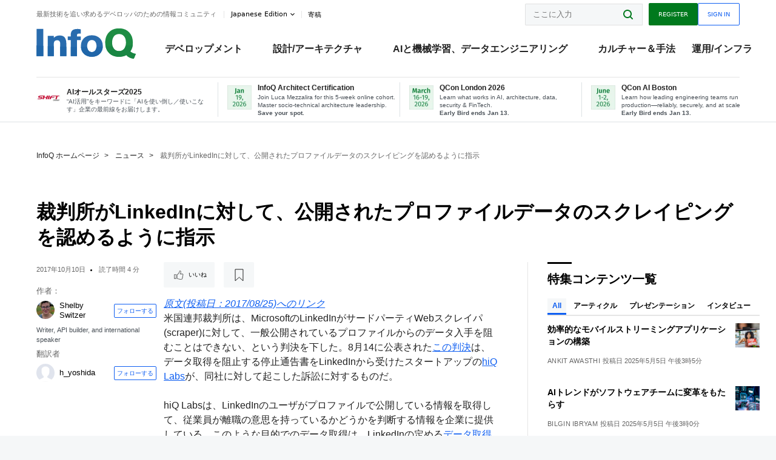

--- FILE ---
content_type: text/css
request_url: https://cdn.infoq.com/statics_s1_20260113081932/styles/style_extra.css
body_size: 856
content:
.intbt{
    display:none;
}

.podcast.prsp {
    display: none;
}

.f_rvcWidget{
    display:none;
}

.f_rvcSection {
    display: none;
}

.f_book_1 {
    display: none;
}

/*.popular__cards>li {
    display: none;
}*/

#email-revalidation-form {
    display: none;
}

#vcrOptional1, #vcrOptional2{
    display: none;
}

#sponsored_links_section{
    display:none;
}

.announcement {
    display: none;
}

.announcement.presentation, .announcement.research {
    display: block;
}

.related__editorial {
    display: none;
}

ul.related__group {
    display: none;
}

#replyPopup {
    display: none;
    position: absolute;
    z-index: 1000;
    top: calc(100% - 15px);
    left: 85px;
    width: 100%;
}

#editCommentPopup {
    display: none;
    position: absolute;
    z-index: 1000;
    top: calc(100% - 15px);
    left: 40px;
    width: 100%;
}

#messagePopup {
    display: none;
    position: absolute;
    z-index: 1000;
    top: 0;
    left: 0;
    width: 100%;
    height: 100%;
}

#messagePopup .messageBox {
    position: relative;
    top: 50%;
    left: 0;
    float: left;
    display: block;
    width: 100%;
    margin-top: -40px;
}

#messagePopup .messageBox p, #messagePopup .messageBox .buttonWrapper {
    width: 100%;
    text-align: center;
}

.comment {
    position: relative;
}

#footerNewsletterEmailSuccess {
    display: none;
}

#footerNewsletterEmailError {
    display: none;
}

input[type=checkbox], input[type=radio] {
    display: none !important;
}

#resubmit-reply, #submit-reply, #reset-reply {
    color: white;
    font-size: .6875rem;
    -webkit-user-select: none;
    -moz-user-select: none;
    -ms-user-select: none;
    user-select: none;
    -webkit-transition: all .15s ease;
    -o-transition: all .15s ease;
    transition: all .15s ease;
    -webkit-font-smoothing: subpixel-antialiased;
    -moz-osx-font-smoothing: auto;
    font-smoothing: subpixel-antialiased;
}

p.allowed.error, p.allowed.time_expired {
    display: none;
    color: red;
}

p.allowed {
    text-align:left;
    display:block;
    font-size: 1rem;
    line-height: 1.5rem;
    margin-bottom: 15px;
}

#messagePopup {
    display: none;
}

.comment__form .unregistered {
    display: none;
}

.notificationDetails {
    display: none;
}
#shareActionMessage{
    display: none;
}

#sponsorParagraph {
    display:none;
}

.presentationnotesmessage{
    display:none;
}
.article__translated{
    display:none;
}
#showBookmarks{
    display:none;
}

/* start after deploy temp fixes for recommended topics on search page */
/*.search_page .topics ul {
    display: -webkit-box;
    display: -webkit-flex;
    display: -ms-flexbox;
    display: flex;
    -webkit-box-orient: horizontal;
    -webkit-box-direction: normal;
    -webkit-flex-flow: row wrap;
    -ms-flex-flow: row wrap;
    flex-flow: row wrap;
    margin: 0 -16px;
}
.search_page .topics ul li {
    -webkit-box-flex: 1;
    -webkit-flex: 1 1 100%;
    -ms-flex: 1 1 100%;
    flex: 1 1 100%;
}
@media only screen and (min-width: 768px) {
    .search_page .topics ul li {
        -webkit-box-flex: 0;
        -webkit-flex: 0 1 45%;
        -ms-flex: 0 1 45%;
        flex: 0 1 45%;
        margin: 0 16px;
    }
    .search_page .topics ul li:nth-child(2n) {
        margin-left: auto;
    }
}*/
/* end : after deploy temp fixes for recommended topics on search page */
.form-control { padding: 0; text-align:left }
a[href='#comments']{ display: none!important; }